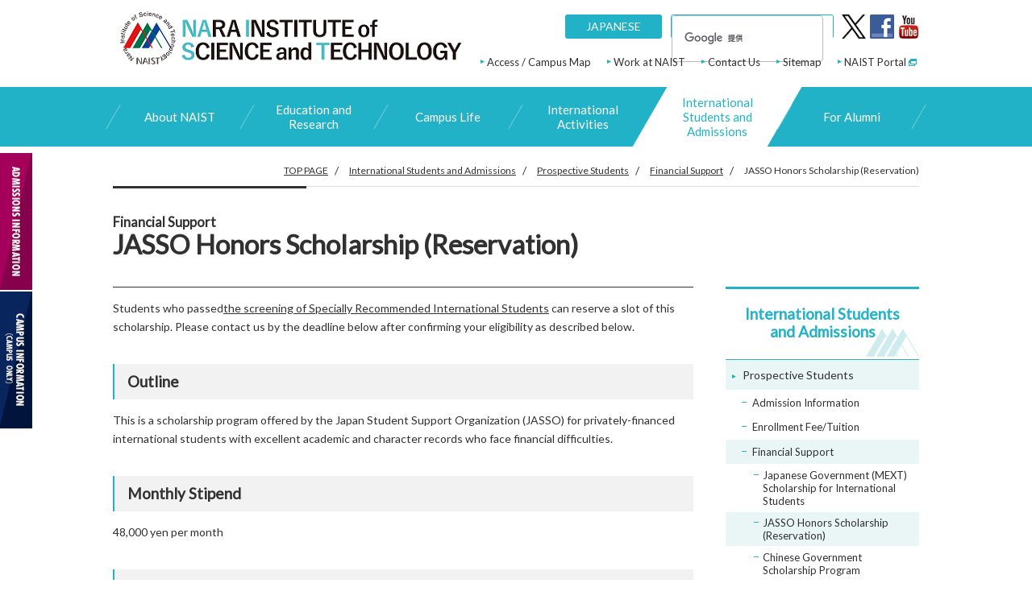

--- FILE ---
content_type: text/html; charset=UTF-8
request_url: https://www.naist.jp/en/international_students/prospective_students/financial_support/jasso_honors_scholarship.html
body_size: 26978
content:
<!DOCTYPE html>
<!--[if IE]><html class="ie" lang="en"><![endif]-->
<!--[if (gt IE 9)|!(IE)]><!--> <html lang="en"> <!--<![endif]-->
<head>
<meta charset="utf-8">
<meta name="viewport" id="viewport" content="width=device-width, initial-scale=1.0, maximum-scale=1.0, user-scalable=0">
<script src="/js/viewport.js"></script>
<meta name="format-detection" content="telephone=no">
<meta name="SKYPE_TOOLBAR" content="SKYPE_TOOLBAR_PARSER_COMPATIBLE">
<meta name="description" content="JASSO Honors Scholarship (Reservation) - Students who passedthe screening of Specially Recommended International Students can reserve a slot of this scholarship...." />
<meta name="keywords" content="" />
<title>JASSO Honors Scholarship (Reservation)｜NARA Institute of Science and Technology</title>
<link rel="stylesheet" href="/css/en_common.css">
<link rel="stylesheet" href="/css/style.css">
<!--[if IE]><script type="text/javascript" src="/js/fix_html5.js"></script><![endif]-->
<script type="text/javascript" src="/js/analytics_en.js"></script>
</head>
<body id="international_students">
<header role="banner">
<div class="headerInner">
<h1><a href="/en"><img src="/en/img/common/logo_en.png" alt="NARA INSTITUTE of SCIENCE and TECHNOLOGY" /></a></h1>
<nav id="assitArea">
<div id="snsArea">
<ul>
<li class="twitter"><a href="https://twitter.com/NAIST_MAIN_EN" target="_blank">twitter</a></li>
<li class="fb"><a href="https://www.facebook.com/naist.jp.en" target="_blank">Facebook</a></li>
<li class="youtube"><a href="https://www.youtube.com/user/NAISTChannel" target="_blank">YouTube</a></li>
</ul>
</div>
<p id="english"><a href="/">JAPANESE</a></p>
<div id="googlecustom" role="search">
<script>
(function() {
var cx = '008837257182862158591:zxf-xerd7vu';
var gcse = document.createElement('script');
gcse.type = 'text/javascript';
gcse.async = true;
gcse.src = (document.location.protocol == 'https:' ? 'https:' : 'http:') +
'//cse.google.com/cse.js?cx=' + cx;
var s = document.getElementsByTagName('script')[0];
s.parentNode.insertBefore(gcse, s);
})();
</script>
<gcse:search></gcse:search>
</div>
<ul id="assistNav">
<li><a href="/en/about_naist/other_information/accessmap/index.html">Access / Campus Map</a></li>
<li><a href="/en/about_naist/other_information/job_opportunities/index.html">Work at NAIST</a></li>
<li><a href="/en/about_naist/other_information/contact.html">Contact Us</a></li>
<li><a href="/en/sitemap/">Sitemap</a></li>
<li><a href="https://naistjp.sharepoint.com/SitePages/en/home.aspx">NAIST Portal</a></li>
</ul>
</nav>
<div id="menuBtn" class="menu">
<a href="javascript:void(0);" class="gMenu">
<span></span><span></span><span></span>MENU
</a>
</div>
</div>
<nav id="globalNav" role="navigation">
<ul>
<li><a href="/en/about_naist/">About NAIST </a></li>
<li><a href="/en/education_research/">Education and Research</a></li>
<li><a href="/en/campuslife/">Campus Life</a></li>
<li><a href="/en/international_activities/">International  Activities</a></li>
<li><a href="/en/international_students/">International Students and Admissions</a></li>
<!--2022/06/10 AboutNAIST以下へ移動 <li><a href="/en/about_nara/">About NARA</a></li> -->
<li><a href="/en/alumni/">For Alumni</a></li>
</ul>
</nav>
<nav id="spNavi">
<div class="assist">
<div class="inner">
<p><a href="/">JAPANESE</a></p>
<div id="spSearch">
<script>
(function() {
var cx = '008837257182862158591:mzfexruovms';
var gcse = document.createElement('script');
gcse.type = 'text/javascript';
gcse.async = true;
gcse.src = (document.location.protocol == 'https:' ? 'https:' : 'http:') +
'//cse.google.com/cse.js?cx=' + cx;
var s = document.getElementsByTagName('script')[0];
s.parentNode.insertBefore(gcse, s);
})();
</script>
<gcse:search></gcse:search>
</div>
</div>
</div>
<nav class="spGlobal">
<ul>
<li class="active"><a href="/en/about_naist/">About NAIST </a></li>
<li><a href="/en/education_research/">Education and Research</a></li>
<li><a href="/en/campuslife/">Campus Life</a></li>
<li><a href="/en/international_activities/">International  Activities</a></li>
<li><a href="/en/international_students/">International Students and Admissions</a></li>
<!--2022/06/10 AboutNAIST以下へ移動 <li><a href="/en/about_nara/">About NARA</a></li> -->
<li><a href="/en/alumni/">For Alumni</a></li>
</ul>
</nav>
<nav class="navBtns">
<ul>
<li><a href="/en/about_naist/other_information/accessmap/index.html">Access / Campus Map</a></li>
<li><a href="/en/about_naist/other_information/job_opportunities/index.html">Work at NAIST</a></li>
<li><a href="/en/about_naist/other_information/contact.html">Contact Us</a></li>
<li><a href="/en/sitemap/">Sitemap</a></li>
<li><a href="https://naistjp.sharepoint.com/SitePages/en/home.aspx">NAIST Portal</a></li>
</ul>
</nav>
<nav class="sns">
<ul>
<li><a href="https://twitter.com/NAIST_MAIN_EN" class="twitter" target="_blank">Twitter</a></li>
<li><a href="https://www.facebook.com/naist.jp.en" class="faceboook" target="_blank">Facebook</a></li>
<li><a href="https://www.youtube.com/user/NAISTChannel" class="youtube" target="_blank">YouTube</a></li>
</ul>
</nav>
</nav>
</header>
<div id="wrapper" class="">
<div class="contentsHeader">
<nav>
<ol class="topicpath">
<li><a href="/en/">TOP PAGE</a></li>
<li><a href="/en/international_students/">International Students and Admissions</a></li>
<li><a href="/en/international_students/prospective_students/">Prospective Students</a></li>
<li><a href="/en/international_students/prospective_students/financial_support/">Financial Support</a></li>
<li>JASSO Honors Scholarship (Reservation)</li>
</ol>
</nav>
</div>
<div id="wrapperInner">
<h1 class="en financial_support"><small>Financial Support</small>
JASSO Honors Scholarship (Reservation)</h1>
<main id="main" role="main">
<p>Students who passed<a href= "http://www.naist.jp/en/international_students/prospective_students/admission_information/guidelines_for_screening_of_international_students.html">the screening of Specially Recommended International Students</a> can reserve a slot of this scholarship. Please contact us by the deadline below after confirming your eligibility as described below.</p>
<h3>Outline</h3>
<p>This is a scholarship program offered by the Japan Student Support Organization (JASSO) for privately-financed international students with excellent academic and character records who face financial difficulties.</p>
<h3>Monthly Stipend</h3>
<p>48,000 yen per month</p>
<h3>Scholarship Term</h3>
<p>From April to March (1 year)&ensp;/&ensp;From October to March (6 months)</p>
<h3>Qualifications for Application</h3>
<ol><li>The candidate must have a GPA of 2.30 /300 or higher in the previous academic year and maintain the same GPA during the scholarship period. </li>
<li>The candidate must meet the required condition of Japanese or English languages under written the scholarship guidelines.<br>
e.g. Japanese: JLPT N2 or higher  English: CEFR B2 or higher</li>
<li>After the scholarship is granted, the candidate must agree to cooperate in the career path survey conducted by JASSO.</li>
<li>Allowance (excluding enrollment fee, tuition fee, etc.) received by the candidate must not exceed an average of 90,000 yen per month.</li>
<li>If the student has a financial supporter in Japan, his/her annual income must be less than 5 million yen.</li>
<li>The candidate must not be receiving a scholarship that cannot be combined with other scholarships.</li>
<li>The candidate must not be receiving support under JASSO's international students support program.</li></ol>
<h3>Deadline</h3>
<p>For students who will enroll in October: By the end of the previous April.<br>
For students who will enroll in April: By the end of the previous November.</p>
<h3>Contact</h3>
<p>International Student Affairs Section: ryugaku[at]ad.naist.jp</p>
</main>
<nav id="sub" role="navigation">
<h2><a href="/en/international_students/">International Students and Admissions</a></h2>
<ul class="local">
<li><a href="/en/international_students/prospective_students/">Prospective Students</a>
<ul>
<li><a href="/en/international_students/prospective_students/admission_information/">Admission Information</a>
<ul>
<li><a href="/en/international_students/prospective_students/admission_information/admission_policy.html">Admission Policy</a></li>
<li><a href="/en/international_students/prospective_students/admission_information/entrance_examination_schedule.html">Entrance Examination Schedule</a></li>
<li><a href="/en/international_students/prospective_students/admission_information/guidelines.html">Guidelines for Master's Course and Doctoral Course Applications</a></li>
<li><a href="/en/international_students/prospective_students/admission_information/guidelines_for_screening_of_international_students.html">Guidelines for Screening of Specially Recommended International Students</a></li>
<li><a href="/en/international_students/prospective_students/admission_information/past_entrance_examination_data.html">Past Entrance Examination Data: Numbers of Applicants, Examinees, and Subsequently Enrolled Students</a></li>
<li><a href="/en/international_students/prospective_students/admission_information/qa.html">F A Q</a></li>
<li><a href="/en/international_activities/double_degree_program.html">Double Degree Program</a></li>
<li><a href="/en/international_students/prospective_students/admission_information/research_student_applications.html">Guidelines for Research Student Applications</a></li>
<li><a href="/en/international_students/prospective_students/admission_information/special_research_student_applications.html">Guidelines for Special Research Student Applications</a></li>
<li><a href="/en/international_students/prospective_students/admission_information/undergraduate_internship_student_applications.html">Guidelines for Undergraduate Internship Student Applications</a></li>
</ul>
</li>
<li><a href="/en/international_students/prospective_students/enrollment_fee.html">Enrollment Fee/Tuition</a></li>
<li><a href="/en/international_students/prospective_students/financial_support/index.html">Financial Support</a>
<ul>
<li><a href="/en/international_students/prospective_students/financial_support/mext_index.html">Japanese Government (MEXT) Scholarship for International Students</a></li>
<li><a href="/en/international_students/prospective_students/financial_support/jasso_honors_scholarship.html">JASSO Honors Scholarship (Reservation)</a></li>
<li><a href="/en/international_students/prospective_students/financial_support/chinese_government_scholarship_program.html">Chinese Government Scholarship Program</a></li>
<li><a href="/en/international_students/prospective_students/financial_support/private_scholarship.html">Private Scholarship for International Students</a></li>
<li><a href="/en/international_students/prospective_students/financial_support/ta_ra_program.html">Teaching Assistant (TA) Program / Research Assistant (RA) Program</a></li>
</ul>
<li>
<li><a href="/en/international_students/prospective_students/housing/index.html">Housing</a>
<ul>
<li><a href="/en/campuslife/student_dormitories.html">Student Dormitories</a></li>
<li><a href="/en/international_students/prospective_students/housing/leased_housing.html">Leased Housing (Urban Renaissance Agency Housing) </a></li>
</ul>
</li>
<li><a href="/en/international_students/prospective_students/immigration_procedures.html">Immigration Procedures</a></li>
<li><a href="/en/international_students/inquiries.html">Inquiries</a></li>
<!-- <li><a href="/en/campuslife/meet_the_international_community.html">Meet the International Community</a></li> -->
<li><a href="https://www.naist.jp/dcd/en/">Career Support</a></li>
</ul>
</li>
<li><a href="/en/international_students/current_students/">Current Students</a>
<ul>
<li><a href="/en/international_students/current_students/required_procedures/">Required Procedures</a>
<ul>
<li><a href="/en/international_students/current_students/required_procedures/after_arriving_in_japan/">After Arriving in Japan</a></li>
<li><a href="/en/international_students/current_students/required_procedures/notice_of_absence_from_japan.html">Notice of Absence from Japan</a></li>
<li><a href="/en/international_students/current_students/required_procedures/leaving.html">Leaving Japan</a></li>
<li><a href="/en/international_students/current_students/required_procedures/changing_your_address_in_japan.html">Changing your address in Japan</a></li>
<li><a href="/en/international_students/current_students/required_procedures/other/">Other</a></li>
</ul>
</li>
<li><a href="/en/international_students/current_students/for_japanese_government.html">For Japanese Government (MEXT) Scholarship International Students</a></li>
<li><a href="/en/international_students/current_students/privatelyfinanced/">For Privately Financed International Students</a>
<ul>
<li><a href="/en/international_students/prospective_students/financial_support/private_scholarship.html">Private Scholarships for International Students</a></li>
<li><a href="/en/international_students/current_students/privatelyfinanced/naist_international_scholar_program.html">NAIST International Scholar Program</a></li>
</ul>
</li>
<li><a href="/en/international_students/current_students/procedures_for_immigration_services/">Procedures for Immigration Services</a>
<ul>
<li><a href="/en/international_students/current_students/procedures_for_immigration_services/extension_of_period_of_stay.html">Extension of Period of Stay</a></li>
<li><a href="/en/international_students/current_students/procedures_for_immigration_services/working_permit.html">Working Permit</a></li>
<li><a href="/en/international_students/current_students/procedures_for_immigration_services/reentry_permit.html">Re-Entry Permit</a></li>
<li><a href="/en/international_students/current_students/procedures_for_immigration_services/change_of_status_of_residence.html">Change of Status of Residence</a></li>
<li><a href="/en/international_students/current_students/procedures_for_immigration_services/certificate_of_eligibility_for_family_members.html">Certificate of Eligibility for Family Members</a></li>
<li><a href="/en/international_students/current_students/procedures_for_immigration_services/maps_to_immigration_office.html">Maps of Immigration Offices</a></li>
</ul>
</li>
<li><a href="/en/about_naist/facts_history/policies/">Educational Policies</a>
<ul>
<li><a href="/en/about_naist/facts_history/policies/diplomapolicy.html">Diploma Policy</a></li>
<li><a href="/en/about_naist/facts_history/policies/curriculumpolicy.html">Curriculum Policy</a></li>
<li><a href="/en/international_students/prospective_students/admission_information/admission_policy.html">Admission Policy</a></li>
</ul>
</li>
<li><a href="/en/international_students/current_students/academic_affairs/">Academic Affairs</a>
<ul>
<li><a href="https://ad-info.naist.jp/gakusei/gakumu_kankei/EduSys/main.html">Education Support Academic System (Intranet)</a></li>
<li><a href="/en/international_students/current_students/academic_affairs/laboratory_assignment.html">Laboratory assignment</a></li>
<li><a href="https://ad-info.naist.jp/gakusei/gakumu_kankei/curriculum/CurriculumMain.html">Curriculum (Intranet)</a></li>
<li><a href="https://ad-info.naist.jp/gakusei/gakumu_kankei/risyu/risyu_kankei.html">Class registration (Intranet)</a></li>
<li><a href="/en/international_students/current_students/academic_affairs/evaluation.html">Evaluation of academic performance</a></li>
<li><a href="https://edu-portal.naist.jp/uprx/up/pk/pky001/Pky00101.xhtml?guestlogin=Kmh006">Syllabus</a></li>
<li><a href="http://library.naist.jp/library/archive_top/index-e.html">Lecture archive</a></li>
<li><a href="/en/international_students/current_students/academic_affairs/student_handbook.html">Student Handbook</a></li>
<li><a href="/en/international_students/current_students/academic_affairs/degree_examination_criteria.html">Degree examination criteria,etc.</a></li>
<li><a href="/en/international_students/current_students/academic_affairs/student_service_counters.html">Student Service Counters</a></li>
<li><a href="/en/international_students/current_students/academic_affairs/certificates.html">Certificates</a></li>
<li><a href="/en/international_students/current_students/academic_affairs/long-term.html">Long-term Course Program</a></li>
<li><a href="/en/international_students/current_students/academic_affairs/integrated.html">Participation for Five-year Integrated Course</a></li>
<li><a href="https://www.naist.jp/dge/en/students/abroad/double_degree_program.html">Double Degree Program</a></li>
<li><a href="/en/international_students/current_students/academic_affairs/abroad.html">Procedures for study / travel abroad</a></li>
<li><a href="/en/international_students/current_students/academic_affairs/safety.html">Safety when travelling abroad</a></li>
</ul>
</li>
<li><a href="/en/publish/">Educational information bulletin</a></li>
<li><a href="/en/international_students/current_students/risk_management/">Safety confirmation system</a></li>
<li><a href="/en/international_students/current_students/student_life/">Student Life</a>
<ul>
<li><a href="/en/international_students/current_students/student_life/support_for_studies/">Support for Studies and Daily Life</a></li>
<li><a href="/en/international_students/current_students/student_life/events/">Events</a></li>
</ul>
</li>
<li><a href="/en/international_students/current_students/major_regulations.html">Major NAIST regulations concerning students</a></li>
<li><a href="/en/international_students/current_students/supporters_association.html">NAIST International Students Support Fund</a></li>
<li><a href="/en/international_students/current_students/links.html">Links</a></li>
<ul>
<li><a href="https://www.jasso.go.jp/en/index.html">JASSO</a></li>
<li><a href="https://www.isa.go.jp/en/index.html">Immigration Bureau</a></li>
<li><a href="https://www.mext.go.jp/en/">Ministry of Education, Culture, Sports, Science and Technology (MEXT)</a></li>
<li><a href="https://www.city.ikoma.lg.jp/">Ikoma City</a></li>
</ul>
<li><a href="/en/international_students/inquiries.html">Inquiries</a></li>
<li><a href="https://www.naist.jp/dge/en/data/web.html">International Student Handbook</a></li>
<li><a href="/en/international_students/current_students/iad.html">Message from the International Affairs Division</a></li>
<li><a href="https://www.naist.jp/dcd/en/">Career Support</a></li>
</ul>
</li>
</ul>
</nav>
</div><!--/#wrapperInner-->
</div><!--/#wrapper-->
<div class="contentsFooter">
<ul class="printList">
<li id="printMain"><a href="#">Text print</a></li>
<li id="printAll"><a href="#">Full screen print</a></li>
</ul>
<ol class="topicpath">
<li><a href="/en/">HOME</a></li>
<li><a href="/en/international_students/">International Students and Admissions</a></li>
<li><a href="/en/international_students/prospective_students/">Prospective Students</a></li>
<li><a href="/en/international_students/prospective_students/financial_support/">Financial Support</a></li>
<li>JASSO Honors Scholarship (Reservation)</li>
</ol>
</div>
<footer role="contentinfo">
<aside id="footerNav">
<div id="footerInner">
<nav>
<h2><a href="/en/about_naist/">About NAIST</a></h2>
<ul>
<li><a href="/en/about_naist/president/">President's Office</a></li>
<li><a href="/en/about_naist/facts_history/">Facts &amp; History</a></li>
<li><a href="/en/about_naist/offices/">Offices</a></li>
<li><a href="/en/about_naist/highlights/">NAIST Highlights</a></li>
<li><a href="/en/about_naist/other_information/index.html">Other Information</a>
<!--
<ul>
<li><a href="/en/about_naist/other_information/local_research_environment.html">Local Research Environment</a></li>
<li><a href="/en/about_naist/other_information/accessmap/index.html">Access Map</a></li>
<li><a href="/en/about_naist/other_information/job_opportunities/index.html">Job Opportunities</a></li>
<li><a href="/en/about_naist/other_information/contact.html">Contact NAIST</a></li>
<li><a href="/en/about_naist/other_information/naist_mascot_character.html">NAIST Mascot Character</a></li>
</ul>
-->
</li>
<li><a href="/en/about_naist/about_nara/">About NARA</a>
</ul>
<h2><a href="/en/education_research/">Education and Research</a></h2>
<ul>
<li><a href="/en/education_research/science_technology/">Graduate School of Science and Technology</a>
<!--
<ul>
<li><a href="/en/education_research/science_technology/message_dean.html">Message from the Dean</a></li>
<li><a href="/en/education_research/science_technology/education_programs/">Education Programs</a></li>
<li><a href="/en/education_research/science_technology/list.html">List of Laboratories (Full)</a></li>
</ul>
-->
</li>
<!--
<li><a href="/en/education_research/research_genetic_information.html">Research and Education Center for Genetic Information</a></li>
<li><a href="/en/education_research/research_materials_science.html">Research and Education Center for Materials Science</a></li>
<li><a href="/en/education_research/accelerated_degree_program.html">Accelerated Degree Programs</a></li>
<li><a href="/en/education_research/toplevel_education.html">World-recognized Top-level Education and Research</a></li>
-->
<li><a href="/en/education_research/">Campus Education and Research Facilities</a>
<li><a href="/en/education_research/">Related Links</a>
</ul>
</nav>
<nav>
<h2><a href="/en/campuslife/">Campus Life</a></h2>
<ul>
<li><a href="/en/campuslife/">General Information</a></li>
<li><a href="/en/campuslife/">Campus Facilities</a></li>
<li><a href="/en/campuslife/community_activities/index.html">Community Activities</a></li>
<!--
<li><a href="/en/campuslife/meet_the_international_community.html">Meet the International Community</a></li>
<li><a href="/en/campuslife/community_activities/">Community Activities</a></li>
<li><a href="/en/campuslife/academic_calendar/">Academic Calendar</a></li>
<li><a href="/en/campuslife/personal_accident_insurance.html">Personal Accident Insurance</a></li>
-->
<!-- <li><a href="/en/campuslife/ta_ra_program.html">Teaching Assistant (TA) Program / Research Assistant (RA) Program</a></li> international_studentsへ移動-->
<!--
<li><a href="/en/campuslife/recreational_facilities.html">Health, Leisure and Recreational Facilities</a></li>
<li><a href="/en/campuslife/student_dormitories.html">Student Dormitories / Leased Housing (Urban Renaissance Agency Housing)</a></li>
-->
<!-- <li><a href="/en/campuslife/leased_housing.html">Leased Housing (Urban Renaissance Agency Housing)</a></li>  international_studentsへ移動-->
<!--
<li><a href="/en/campuslife/extracurricular_activities.html">Extracurricular Activities</a></li>
-->
</ul>
<h2><a href="/en/international_activities/">International Activities</a></h2>
<ul>
<!--
<li><a href="/en/international_activities/activities_in_japan.html">Activities in Japan</a></li>
-->
<li><a href="/en/international_activities/">International Activities</a></li>
<li><a href="/en/international_activities/">Other Information</a></li>
<li><a href="/en/international_activities/content.html">Oversea Offices</a></li>
</ul>
</nav>
<nav>
<h2><a href="/en/international_students/">International Students and Admissions</a></h2>
<ul>
<li><a href="/en/international_students/prospective_students/">Prospective Students</a>
<!--
<ul>
<li><a href="/en/international_students/prospective_students/admission_information/">Admission Information</a></li>
<li><a href="/en/international_students/prospective_students/enrollment_fee.html">Enrollment Fee/Tuition</a></li>
<li><a href="/en/international_students/prospective_students/financial_support/index.html">Financial Support</a></li>
<li><a href="/en/international_students/prospective_students/housing/index.html">Housing</a></li>
<li><a href="/en/international_students/prospective_students/immigration_procedures.html">Immigration Procedures</a></li>
<li><a href="/en/international_students/inquiries.html">Inquiries</a></li>
<li><a href="/en/campuslife/meet_the_international_community.html">Meet the International Community</a></li>
</ul>
-->
</li>
<li><a href="/en/international_students/current_students/">Current Students</a>
<!--
<ul>
<li><a href="/en/international_students/current_students/required_procedures/">Required Procedures</a></li>
<li><a href="/en/international_students/current_students/for_japanese_government.html">For Japanese Government(MEXT) Scholarship International Students</a></li>
<li><a href="/en/international_students/current_students/privatelyfinanced/">For Privately Financed International Students</a></li>
<li><a href="/en/international_students/current_students/procedures_for_immigration_services/">Procedures for Immigration Services</a></li>
<li><a href="/en/about_naist/facts_history/policies/">Educational Policies</a></li>
<li><a href="/en/international_students/current_students/academic_affairs/">Academic Affairs</a></li>
<li><a href="/en/publish/">Education information bulletin</a></li>
<li><a href="/en/international_students/current_students/risk_management/">Safety confirmation system</a></li>
<li><a href="/en/international_students/current_students/student_life/">Student Life</a></li>
<li><a href="/en/international_students/current_students/major_regulations.html">Major NAIST regulations concerning students</a></li>
<li><a href="/en/international_students/current_students/supporters_association.html">NAIST International Students Support Fund</a></li>
-->
<!--<li><a href="/en/international_students/current_students/enrollment_fee.html">Enrollment Fee/Tuition</a></li>-->
<!--
<li><a href="/en/international_students/current_students/links.html">Links</a></li>
<li><a href="/en/international_students/inquiries.html">Inquiries</a></li>
<li><a href="/en/international_students/current_students/iad.html">Message from the International Affairs Division</a></li>
</ul>
-->
</li>
</ul>
<h2><a href="/en/alumni/">For Alumni</a></h2>
</nav>
</div>
</aside>
<div id="footerBottom">
<p class="footerLogo">Nara Institute of Science and Technology</p>
<!-- <img src="/en/img/common/img_footerlogo.png" alt="NARA INSTITUTE of  SCIENCE and TECHNOLOGY"> -->
<p id="address">8916-5 Takayama-cho, Ikoma, Nara 630-0192, JAPAN<br>
TEL +81-(743)-72-5111　kokusai[@]ad.naist.jp<br>
Please contact the International Affairs Division for any inquiries regarding this page.</p>
<p id="copyright">&copy; 2018 NAIST, All Rights Reserved.</p>
</div>
</footer>
<div id="slideLink">
<a class="exam" href="/en/international_students/prospective_students/admission_information/"><img src="/en/img/common/btn/btn_exam.png" alt="Admissions INFORMation" /></a>
<a class="member" href="https://naistjp.sharepoint.com/SitePages/en/home.aspx"><img src="/en/img/common/btn/btn_member.png" alt="Campus INFORMation（campus  only）" /></a>
</div>
<div id="pagetop">
<p><a href="#wrapper"><img src="/img/common/pagetop.png" alt="pagetop" /></a></p>
</div>
<script src="//code.jquery.com/jquery-1.10.1.min.js"></script>
<script src="/js/common.js"></script>
</body>
</html>


--- FILE ---
content_type: text/css
request_url: https://www.naist.jp/css/en_common.css
body_size: 26821
content:
@charset "UTF-8";
/* ----------------------------

	FileName : common.css

---------------------------- */
/* extend_set */
@import url(//fonts.googleapis.com/css?family=Oswald:400,700,300);
@import url(//fonts.googleapis.com/css?family=Lato);
.clearfix {
  display: inline-block;
}

.clearfix {
  display: block;
}

.clearfix:after {
  content: "";
  display: block;
  clear: both;
  height: 0;
}

.textOver {
  display: block;
  text-indent: 200%;
  white-space: nowrap;
  overflow: hidden;
}

/* mixin_SET */
/* reset style (html5 set)
-------------------------------------------------------------------- */
article, section, header, footer, nav, menu, aside, figure, figcaption, main {
  display: block;
  padding: 0;
  margin: 0;
}

body, div, dl, dt, dd, ul, ol, li, h1, h2, h3, h4, h5, h6, pre, form, fieldset, input, textarea, p, blockquote, th, td {
  margin: 0;
  padding: 0;
}

table {
  border-collapse: collapse;
  border-spacing: 0;
}

fieldset, img {
  border: 0;
}

img {
  vertical-align: top;
}

address, caption, cite, code, dfn, em, strong, th, var, u {
  font-style: normal;
  font-weight: normal;
  text-decoration: none;
}

a {
  outline: 0;
  vertical-align: baseline;
}

a > * {
  cursor: pointer;
}

ol, ul {
  list-style: none;
}

caption, th {
  text-align: left;
}

h1, h2, h3, h4, h5, h6 {
  font-size: 100%;
  font-weight: normal;
}

q:before, q:after {
  content: '';
}

abbr, acronym {
  border: 0;
}

/* html
-------------------------------------------------------------------- */
html {
  width: 100%;
  font-size: 100%;
  -webkit-text-size-adjust: 100%;
  -ms-text-size-adjust: 100%;
}

/* body
-------------------------------------------------------------------- */
body {
  background: #fff;
  width: 100%;
  font: 14px/1.231 "lato",Roboto,"Helvetica Neue",Helvetica,Arial,Verdana,"ヒラギノ角ゴ Pro W3","Hiragino Kaku Gothic Pro","游ゴシック体","Yu Gothic","YuGothic","Meiryo UI","メイリオ",Meiryo,"ＭＳ Ｐゴシック","MS PGothic",sans-serif;
  *font-size: small;
  *font: x-small;
  line-height: 1.65;
  margin: 0;
  padding: 0;
  position: relative;
  color: #313131;
}

img {
  width: auto;
  max-width: 100%;
}

a {
  color: #313131;
  text-decoration: underline;
}

a:hover {
  text-decoration: none;
}

a.isw {
  color: #b31d4c;
}

a.bsw {
  color: #248074;
}

a.msw {
  color: #265b94;
}

ul, ol {
  list-style-type: none;
}

input,
textarea,
button {
  font-family: "lato",Roboto,"Helvetica Neue",Helvetica,Arial,Verdana,"ヒラギノ角ゴ Pro W3","Hiragino Kaku Gothic Pro","游ゴシック体","Yu Gothic","YuGothic","Meiryo UI","メイリオ",Meiryo,"ＭＳ Ｐゴシック","MS PGothic",sans-serif;
}

iframe {
  border: none;
}

/* ヘッダー領域スタイル
-------------------------------------------------------------------- */
header {
  margin: 0 auto;
  padding: 0;
}

.index header {
  margin: 0 auto 0px;
}

header .headerInner {
  position: relative;
  margin: 15px auto 17px;
  padding: 0;
  width: 1000px;
  height: 76px;
}

header .headerInner h1 {
  position: absolute;
  left: 3px;
  top: -3px;
}

header .headerInner #assitArea {
  width: 550px;
  height: 70px;
  margin: 3px auto;
  float: right;
  position: relative;
}

header .headerInner #assitArea #snsArea {
  position: absolute;
  right: 0;
  top: 0;
}

header .headerInner #assitArea #snsArea ul:before, header .headerInner #assitArea #snsArea ul:after {
  display: table;
  content: '';
}

header .headerInner #assitArea #snsArea ul:after {
  clear: both;
}

header .headerInner #assitArea #snsArea ul li {
  float: left;
  height: 30px;
  margin-right: 5px;
}

header .headerInner #assitArea #snsArea ul li a {
  display: inline-block;
  vertical-align: middle;
  display: block;
  text-indent: 120%;
  white-space: nowrap;
  overflow: hidden;
}

header .headerInner #assitArea #snsArea ul li.twitter a {
  display: inline-block;
  width: 30px;
  height: 30px;
  background: url('../img/common/icon/icon_twitter.png') no-repeat;
  background-size: 30px 30px;
}

header .headerInner #assitArea #snsArea ul li.fb a {
  display: inline-block;
  width: 30px;
  height: 30px;
  background: url('../img/common/icon/icon_fb.png') no-repeat;
  background-size: 30px 30px;
}

header .headerInner #assitArea #snsArea ul li.youtube {
  margin-right: 0;
}

header .headerInner #assitArea #snsArea ul li.youtube a {
  display: inline-block;
  width: 26px;
  height: 30px;
  background: url('../img/common/icon/icon_youtube.png') no-repeat;
  background-size: 26px 30px;
}

header .headerInner #assitArea #english {
  position: absolute;
  right: 319px;
  top: 0;
}

header .headerInner #assitArea #english a {
  display: block;
  width: 120px;
  height: 30px;
  padding: 3px 0;
  color: #fff;
  background: #21b2c7;
  text-align: center;
  text-decoration: none;
  box-sizing: border-box;
  border-radius: 3px;
}

header .headerInner #assitArea #googlecustom {
  position: absolute;
  right: 106px;
  top: 0;
  width: 200px;
  height: 28px;
  border: 1px solid #21b2c7;
  border-radius: 3px;
}

header .headerInner #assitArea #googlecustom div.gsc-control-cse {
  padding: 0;
  border: none;
  border-radius: 3px;
}

header .headerInner #assitArea #googlecustom div.gsc-control-cse form.gsc-search-box {
  padding: 0;
  margin: 0;
}

header .headerInner #assitArea #googlecustom div.gsc-control-cse form.gsc-search-box table.gsc-search-box {
  margin: 0;
}

header .headerInner #assitArea #googlecustom div.gsc-control-cse form.gsc-search-box table.gsc-search-box input.gsc-input {
  padding: 4px 6px;
  border: none;
  border-radius: 3px;
  background-position: 6px center !important;
}

header .headerInner #assitArea #googlecustom div.gsc-control-cse form.gsc-search-box table.gsc-search-box input.gsc-search-button {
  min-width: 30px;
  width: 30px;
  height: 28px;
  padding: 0;
  color: #21b2c7;
  background: #21b2c7 url("/img/common/icon/icon_search.png") center center no-repeat;
  border: none;
  cursor: pointer;
  text-indent: 100%;
  overflow: hidden;
  border-radius: 0;
}

header .headerInner #assitArea #googlecustom div.gsc-control-cse form.gsc-search-box table.gsc-search-box input.gsc-search-button:hover {
  opacity: 0.6;
}

header .headerInner #assitArea #googlecustom div.gsc-control-cse form.gsc-search-box table.gsc-search-box .gsc-clear-button {
  display: none;
}

header .headerInner #assitArea #assistNav {
  position: absolute;
  bottom: 0;
  right: 0;
}

header .headerInner #assitArea #assistNav:before, header .headerInner #assitArea #assistNav:after {
  display: table;
  content: '';
}

header .headerInner #assitArea #assistNav:after {
  clear: both;
}

header .headerInner #assitArea #assistNav li {
  float: left;
}

header .headerInner #assitArea #assistNav li a {
  color: #313131;
  text-decoration: none;
  margin-left: 20px;
  padding: 0 0 0 8px;
  position: relative;
  font-size: 92.85714%;
}

header .headerInner #assitArea #assistNav li a:hover {
  text-decoration: underline;
}

header .headerInner #assitArea #assistNav li a:after {
  content: "";
  display: inline-block;
  width: 5px;
  height: 5px;
  background: url('../img/common/arrow/arrow.png') no-repeat;
  background-size: 5px 5px;
  text-indent: 100%;
  white-space: nowrap;
  overflow: hidden;
  position: absolute;
  left: 0;
  top: 5px;
}

header .headerInner #assitArea #assistNav li:first-child a {
  margin-left: 0;
}

header .headerInner #menuBtn {
  position: absolute;
  right: 0;
  top: 0;
  cursor: pointer;
  z-index: 100;
  transition: all 0.2s;
}

header #targetNav {
  background: #313131;
}

header #targetNav ul {
  display: table;
  margin: 0 auto;
  width: 1000px;
}

header #targetNav ul li {
  display: table-cell;
  vertical-align: middle;
  min-width: 160px;
}

header #targetNav ul li a {
  font-size: 92.85714%;
  margin-left: 11px;
  padding: 14px 0 13px 11px;
  line-height: 1.2;
  color: #fff;
  text-decoration: none;
  display: block;
  position: relative;
}

header #targetNav ul li a:after {
  content: "";
  position: absolute;
  left: 0;
  top: 18px;
}

header #targetNav ul li a:hover {
  text-decoration: underline;
}

header #globalNav {
  background: #21b2c7;
  width: 100%;
}

header #globalNav ul {
  width: 1000px;
  height: 50px;
  margin: 0 auto;
  display: table;
  table-layout: fixed;
}

header #globalNav ul li {
  display: table-cell;
  text-align: center;
  box-sizing: border-box;
  vertical-align: middle;
  z-index: 2;
  -moz-transform: skewX(-30deg);
  -webkit-transform: skewX(-30deg);
  -o-transform: skewX(-30deg);
  -ms-transform: skewX(-30deg);
}

header #globalNav ul li a {
  font-size: 107.14286%;
  text-decoration: none;
  line-height: 1.2;
  color: #fff;
  display: block;
  margin: 0 15px;
  padding: 10px 0;
  position: relative;
  -moz-transform: skewX(30deg);
  -webkit-transform: skewX(30deg);
  -o-transform: skewX(30deg);
  -ms-transform: skewX(30deg);
}

header #globalNav ul li a:before {
  content: "";
  display: inline-block;
  width: 1px;
  height: 30px;
  background: rgba(255, 255, 255, 0.4);
  position: absolute;
  left: -15px;
  top: 0;
  bottom: 0;
  margin: auto;
  -moz-transform: skewX(-30deg);
  -webkit-transform: skewX(-30deg);
  -o-transform: skewX(-30deg);
  -ms-transform: skewX(-30deg);
}

header #globalNav ul li:last-child a:after {
  content: "";
  display: inline-block;
  width: 1px;
  height: 30px;
  background: rgba(255, 255, 255, 0.4);
  position: absolute;
  right: -15px;
  top: 0;
  bottom: 0;
  margin: auto;
  -moz-transform: skewX(-30deg);
  -webkit-transform: skewX(-30deg);
  -o-transform: skewX(-30deg);
  -ms-transform: skewX(-30deg);
}

header #globalNav ul li:hover, header #globalNav ul li.active {
  z-index: 1;
  background: #fff;
}

header #globalNav ul li:hover a, header #globalNav ul li.active a {
  color: #21b2c7;
  z-index: 1;
}

header #globalNav ul li:hover a:before, header #globalNav ul li:hover a:after, header #globalNav ul li.active a:before, header #globalNav ul li.active a:after {
  display: none;
}

header #spNavi {
  background-color: #21b2c7;
  position: fixed;
  padding-top: 3px;
  padding-bottom: 15px;
  font-size: 92.85714%;
  display: none;
  top: 65px;
  left: 0;
  right: 0;
  bottom: 0;
  overflow-y: auto;
  width: 100%;
}

header #spNavi .assist {
  background: #fff;
  padding-top: 15px;
  padding-bottom: 15px;
}

header #spNavi .assist .inner {
  display: -webkit-flex;
  display: -ms-flexbox;
  display: flex;
  -webkit-justify-content: space-between;
  -ms-flex-pack: justify;
  justify-content: space-between;
  width: 92%;
  margin: 0 auto;
}

header #spNavi .assist .inner p {
  width: 25%;
  margin: 0;
}

header #spNavi .assist .inner p a {
  display: block;
  box-sizing: border-box;
  border-radius: 6px;
  background-color: #4893a6;
  border: 1px solid #9ad6df;
  color: #fff;
  text-align: center;
  text-decoration: none;
  padding: .5em 1em;
}

header #spNavi .assist .inner #spSearch {
  border: 1px solid #4893a6;
  width: 70%;
  box-sizing: border-box;
}

header #spNavi .assist .inner #spSearch .cse .gsc-control-cse, header #spNavi .assist .inner #spSearch .gsc-control-cse {
  padding: 0;
}

header #spNavi .assist .inner #spSearch .cse .gsc-control-cse, header #spNavi .assist .inner #spSearch .gsc-control-cse {
  border: none;
}

header #spNavi .assist .inner #spSearch form.gsc-search-box {
  padding: 0;
  margin: 0;
}

header #spNavi .assist .inner #spSearch form.gsc-search-box table.gsc-search-box {
  margin: 0;
}

header #spNavi .assist .inner #spSearch form.gsc-search-box table.gsc-search-box input.gsc-input {
  padding: 4px 6px;
  border: none;
  border-radius: 3px;
  background-position: 6px center !important;
}

header #spNavi .assist .inner #spSearch form.gsc-search-box table.gsc-search-box input.gsc-search-button {
  min-width: 35px;
  width: 35px;
  height: 35px;
  padding: 0;
  color: #21b2c7;
  background: #4893a6 url("/img/common/icon/icon_search.png") center center no-repeat;
  border: none;
  cursor: pointer;
  text-indent: 100%;
  overflow: hidden;
  border-radius: 0;
}

header #spNavi .assist .inner #spSearch form.gsc-search-box table.gsc-search-box input.gsc-search-button:hover {
  opacity: 0.6;
}

header #spNavi .assist .inner #spSearch form.gsc-search-box table.gsc-search-box .gsc-clear-button {
  display: none;
}

header #spNavi .spTarget {
  background: #313131;
}

header #spNavi .spTarget ul {
  display: -webkit-flex;
  display: -ms-flexbox;
  display: flex;
  -webkit-flex-wrap: wrap;
  -ms-flex-wrap: wrap;
  flex-wrap: wrap;
}

header #spNavi .spTarget ul li {
  box-sizing: border-box;
  -webkit-flex-basis: 50%;
  -ms-flex-preferred-size: 50%;
  flex-basis: 50%;
  border-bottom: 1px solid #b3b3b3;
  border-right: 1px solid #b3b3b3;
}

header #spNavi .spTarget ul li:nth-child(2n) {
  border-right: none;
}

header #spNavi .spTarget ul li:last-child {
  border-bottom: none;
}

header #spNavi .spTarget ul li a {
  color: #fff;
  text-decoration: none;
  display: block;
  box-sizing: border-box;
  padding: 15px;
  position: relative;
}

header #spNavi .spTarget ul li a:after {
  content: "";
  display: block;
  width: 0;
  height: 0;
  border-style: solid;
  border-width: 5px 0 5px 10px;
  border-color: transparent transparent transparent #21b1c7;
  position: absolute;
  top: 50%;
  margin-top: -5px;
  right: 15px;
}

header #spNavi .spTarget ul.esp {
  border-bottom: 1px solid #b3b3b3;
  border-top: 1px solid #b3b3b3;
  background-color: #4c4c4c;
}

header #spNavi .spTarget ul.esp li {
  border-right: 1px solid #b3b3b3;
}

header #spNavi .spTarget ul.esp li:last-child {
  border-bottom: 1px solid #b3b3b3;
}

header #spNavi .spTarget ul.esp li a {
  display: block;
}

header #spNavi .spGlobal ul {
  display: -webkit-flex;
  display: -ms-flexbox;
  display: flex;
  -webkit-flex-wrap: wrap;
  -ms-flex-wrap: wrap;
  flex-wrap: wrap;
}

header #spNavi .spGlobal ul li {
  -webkit-flex-basis: 50%;
  -ms-flex-preferred-size: 50%;
  flex-basis: 50%;
  border-bottom: 1px solid #9ad6df;
  border-right: 1px solid #9ad6df;
  box-sizing: border-box;
}

header #spNavi .spGlobal ul li a {
  color: #fff;
  text-decoration: none;
  display: block;
  box-sizing: border-box;
  padding: 15px;
  position: relative;
}

header #spNavi .spGlobal ul li a:after {
  content: "";
  display: block;
  width: 0;
  height: 0;
  border-style: solid;
  border-width: 5px 0 5px 10px;
  border-color: transparent transparent transparent #fff;
  position: absolute;
  top: 50%;
  margin-top: -5px;
  right: 15px;
}

header #spNavi .navBtns {
  padding-top: 10px;
  padding-bottom: 10px;
}

header #spNavi .navBtns ul {
  display: -webkit-flex;
  display: -ms-flexbox;
  display: flex;
  -webkit-flex-wrap: wrap;
  -ms-flex-wrap: wrap;
  flex-wrap: wrap;
  -webkit-justify-content: space-between;
  -ms-flex-pack: justify;
  justify-content: space-between;
  width: 92%;
  margin: 0 auto;
}

header #spNavi .navBtns ul li {
  -webkit-flex-basis: 48%;
  -ms-flex-preferred-size: 48%;
  flex-basis: 48%;
}

header #spNavi .navBtns ul li a {
  display: block;
  box-sizing: border-box;
  border-radius: 6px;
  background-color: #4893a6;
  border: 1px solid #9ad6df;
  color: #fff;
  text-align: center;
  text-decoration: none;
  padding-top: .5em;
  padding-bottom: .5em;
  margin-bottom: 8px;
}

header #spNavi .sns ul {
  display: -webkit-flex;
  display: -ms-flexbox;
  display: flex;
  -webkit-justify-content: space-between;
  -ms-flex-pack: justify;
  justify-content: space-between;
  width: 92%;
  margin: 0 auto;
  border-left: 1px solid #9ad6df;
  border-right: 1px solid #9ad6df;
}

header #spNavi .sns ul li {
  border-right: 1px solid #9ad6df;
  width: 33%;
}

header #spNavi .sns ul li a {
  display: block;
  position: relative;
  width: 100%;
  height: 100%;
  text-indent: 100%;
  overflow: hidden;
  white-space: nowrap;
  padding-top: 5px;
  padding-bottom: 5px;
}

header #spNavi .sns ul li a.twitter:after {
  width: 24px;
  height: 20px;
  background: url('../img/common/Twitter_logo.png') no-repeat;
  background-size: 24px 20px;
  content: "";
  display: block;
  position: absolute;
  top: 5px;
  left: 50%;
  margin-left: -12px;
}

header #spNavi .sns ul li a.faceboook:after {
  width: 22.5px;
  height: 22.5px;
  background: url('../img/common/facebook_logo.png') no-repeat;
  background-size: 22.5px 22.5px;
  content: "";
  display: block;
  position: absolute;
  top: 5px;
  left: 50%;
  margin-left: -11px;
}

header #spNavi .sns ul li a.youtube:after {
  width: 27px;
  height: 21px;
  background: url('../img/common/youtube_logo.png') no-repeat;
  background-size: 27px 21px;
  content: "";
  display: block;
  position: absolute;
  top: 5px;
  left: 50%;
  margin-left: -13px;
}

/* パンくずリストスタイル
-------------------------------------------------------------------- */
.contentsHeader,
.contentsFooter {
  position: relative;
  width: 1000px;
}

.contentsHeader:before, .contentsHeader:after,
.contentsFooter:before,
.contentsFooter:after {
  display: table;
  content: '';
}

.contentsHeader:after,
.contentsFooter:after {
  clear: both;
}

.contentsHeader ol.topicpath,
.contentsFooter ol.topicpath {
  float: right;
}

.contentsHeader ol.topicpath li,
.contentsFooter ol.topicpath li {
  float: left;
  position: relative;
  padding: 0 13px 0 0;
  font-size: 85.71429%;
}

.contentsHeader ol.topicpath li:last-child,
.contentsFooter ol.topicpath li:last-child {
  padding: 0;
}

.contentsHeader ol.topicpath li:last-child:after,
.contentsFooter ol.topicpath li:last-child:after {
  display: none;
}

.contentsHeader ol.topicpath li:after,
.contentsFooter ol.topicpath li:after {
  content: "/";
  display: inline-block;
  position: absolute;
  right: 13px;
  top: -1px;
  font-size: 114.28571%;
}

.contentsHeader ol.topicpath li a,
.contentsFooter ol.topicpath li a {
  margin-right: 13px;
  padding: 0;
  line-height: 1.3;
  color: #313131;
}

.contentsHeader {
  border-bottom: 1px solid #ddd;
  position: relative;
}

.contentsHeader:before {
  content: "";
  display: inline-block;
  width: 240px;
  height: 3px;
  background: #313131;
  position: absolute;
  left: 0;
  bottom: -3px;
}

.contentsHeader ol {
  margin: 20px auto 10px;
}

.contentsFooter {
  margin: 60px auto 80px;
  border-top: 3px solid #ddd;
}

.contentsFooter:before, .contentsFooter:after {
  display: table;
  content: '';
}

.contentsFooter:after {
  clear: both;
}

.contentsFooter ul.printList {
  margin: 10px auto 0;
  float: left;
}

.contentsFooter ul.printList li {
  float: left;
  margin: 0 20px 0 0;
  font-size: 85.71429%;
}

.contentsFooter ul.printList li a {
  color: #313131;
}

.contentsFooter ul.printList li a:before {
  content: "";
  display: inline-block;
  margin: 0 3px 0 0;
  vertical-align: sub;
  display: inline-block;
  width: 16px;
  height: 15px;
  background: url('../img/common/icon/icon_print.png') no-repeat;
  background-size: 16px 15px;
}

.contentsFooter ol.topicpath {
  margin: 10px auto 0;
}

.contentsFooter ol.topicpath:before, .contentsFooter ol.topicpath:after {
  display: table;
  content: '';
}

.contentsFooter ol.topicpath:after {
  clear: both;
}

/* フッター領域スタイル
-------------------------------------------------------------------- */
footer {
  background: url("/img/common/bg_footerTop.gif") center top repeat-x #202020;
  margin: 0px auto;
  padding: 3px 0 0 0 !important;
  width: 100%;
}

footer #footerBanner {
  padding: 20px 0 15px;
}

footer #footerBanner ul {
  display: block;
  width: 1000px;
  margin: 0 auto;
  text-align: center;
}

footer #footerBanner ul li {
  display: inline-block;
  margin: 0 20px 0 0;
}

footer #footerAssist {
  margin: 0 auto;
  width: 1000px;
  text-align: center;
}

footer #footerAssist ul {
  display: inline-block;
  margin: 15px auto 5px;
}

footer #footerAssist ul:before, footer #footerAssist ul:after {
  display: table;
  content: '';
}

footer #footerAssist ul:after {
  clear: both;
}

footer #footerAssist ul li {
  float: left;
  padding: 0 15px 0 0;
  position: relative;
  font-size: 85.71429%;
}

footer #footerAssist ul li:last-child:after {
  display: none;
}

footer #footerAssist ul li:after {
  content: "/";
  display: inline-block;
  color: #fff;
  position: absolute;
  right: 13px;
  top: -1px;
  font-size: 114.28571%;
}

footer #footerAssist ul li a {
  margin: 0 16px 0 0;
  color: #fff;
  text-decoration: none;
}

footer #footerAssist ul li a:hover {
  text-decoration: underline;
}

footer aside#footerNav {
  background: url("/img/common/bg_footerNav.gif") left top repeat;
}

footer aside#footerNav #footerInner {
  width: 1000px;
  margin: auto;
  padding: 25px 0 20px;
  display: table;
  position: relative;
  background: url("/img/common/txt_footerNav.png") right bottom no-repeat;
}

footer aside#footerNav #footerInner nav {
  display: table-cell;
  table-layout: fixed;
  padding-right: 27px;
}

footer aside#footerNav #footerInner nav:last-child {
  padding-right: 0;
}

footer aside#footerNav #footerInner nav h2 {
  color: #fff;
  margin: 10px 0 8px;
  padding: 0 0 4px;
  border-bottom: 1px solid #535353;
}

footer aside#footerNav #footerInner nav h2:first-child {
  margin-top: 0;
}

footer aside#footerNav #footerInner nav h2 a {
  text-decoration: none;
  color: #fff;
  font-size: 100%;
}

footer aside#footerNav #footerInner nav h2 a:hover {
  text-decoration: underline;
}

footer aside#footerNav #footerInner nav ul {
  margin: 0 0 20px;
}

footer aside#footerNav #footerInner nav ul li {
  margin: 0 0 5px;
  line-height: 1.1;
}

footer aside#footerNav #footerInner nav ul li a {
  color: #fff;
  text-decoration: none;
  font-size: 85.71429%;
}

footer aside#footerNav #footerInner nav ul li a:hover {
  text-decoration: underline;
}

footer aside#footerNav #footerInner nav ul li ul {
  margin: 5px 0 15px;
}

footer aside#footerNav #footerInner nav ul li ul li {
  position: relative;
  padding: 0 0 0 14px;
}

footer aside#footerNav #footerInner nav ul li ul li:before {
  content: "";
  display: inline-block;
  width: 5px;
  height: 1px;
  background: #fff;
  position: absolute;
  left: 2px;
  top: 8px;
}

footer #footerBottom {
  padding: 20px 0 5px;
  text-align: center;
}

footer #footerBottom p {
  margin: 10px 0 15px;
  color: #a2a2a2;
  font-size: 85.71429%;
}

footer #footerBottom p a {
  color: #a2a2a2;
}

footer #footerBottom p#copyright {
  margin: 30px auto;
  font-family: 'Oswald','Hiragino Kaku Gothic ProN','ヒラギノ角ゴ ProN W3',‘游ゴシック体’,‘Yu Gothic’,‘YuGothic’,Meiryo,メイリオ,sans-serif;
  font-size: 92.85714%;
}

#slideLink {
  display: none;
  position: fixed;
  left: 0;
  top: 190px;
  z-index: 99;
}

#slideLink a {
  position: absolute;
  left: 0;
  top: 0;
  width: 40px;
  height: 170px;
}

#slideLink a.member {
  top: 172px;
}

#pagetop {
  position: fixed;
  left: 0;
  bottom: 20px;
  width: 100%;
  z-index: 2;
}

#pagetop p {
  position: relative;
  width: 100%;
  max-width: 1200px;
  margin: 0 auto;
}

#pagetop p a {
  position: absolute;
  right: 20px;
  bottom: 0;
}

@media only screen and (max-width: 768px){
  header{
    position: fixed;
    top: 0;
    left: 0;
    right: 0;
    z-index: 1000;
    background: #fff;
  }
  header .headerInner{
    width: 100%;
    margin-top: 0;
    margin-bottom: 0;
    height: 65px;
  }
  header .headerInner h1{
    left: 25px;
    top: 10px;
  }
  header .headerInner h1 a{
    width: 218px;
    height: 40px;
    background: url('../en/img/common/logo.png') no-repeat;
    background-size: 218px 40px;
    content: "";
    display: inline-block;
  }
  header .headerInner h1 a img{
    display: none;
  }
  header .headerInner #assitArea{
    display: none;
  }
  header .headerInner #menuBtn{
    display: inline-block;
  }
  header .headerInner #menuBtn > .gMenu{
    text-decoration: none;
    background-color: #21b2c7;
    display: block;
    width: 65px;
    height: 65px;
    box-sizing: border-box;
    position: relative;
    color: #fff;
    font-size: 85.71429%;
    text-align: center;
    padding-top: 40px;
  }
  header .headerInner #menuBtn > .gMenu span{
    transition: all 0.2s;
    display: inline-block;
    position: absolute;
    left: 17px;
    width: 30px;
    height: 2px;
    background-color: #fff;
  }
  header .headerInner #menuBtn > .gMenu span:nth-of-type(1){
    top: 13px;
  }
  header .headerInner #menuBtn > .gMenu span:nth-of-type(2){
    top: 23px;
  }
  header .headerInner #menuBtn > .gMenu span:nth-of-type(3){
    top: 33px;
  }
  header .headerInner #menuBtn > .gMenu.active span:nth-of-type(1){
    -webkit-transform: translateY(7px) rotate(-45deg);
    transform: translateY(7px) rotate(-45deg);
  }
  header .headerInner #menuBtn > .gMenu.active span:nth-of-type(2){
    display: none;
  }
  header .headerInner #menuBtn > .gMenu.active span:nth-of-type(3){
    -webkit-transform: translateY(-14px) rotate(45deg);
    transform: translateY(-14px) rotate(45deg);
  }
  header #globalNav{
    display: none;
  }
  .contentsHeader,
  .contentsFooter{
    width: 95%;
    margin-left: auto;
    margin-right: auto;
  }
  .contentsHeader ol{
    float: none;
    width: 95%;
  }
  .contentsFooter{
    margin-bottom: 40px;
  }
  .contentsFooter ul.printList{
    float: none;
  }
  .contentsFooter ol.topicpath{
    display: block;
    width: 100%;
    float: left;
  }
  footer #footerAssist{
    width: 95%;
    text-align: center;
  }
  footer aside#footerNav{
    display: none;
  }
  footer aside#footerNav #footerInner{
    width: 95%;
    margin-right: auto;
    margin-right: auto;
  }
  footer aside#footerNav #footerInner nav{
    display: block;
    width: 100%;
    padding-right: 0;
  }
  footer aside#footerNav #footerInner nav ul{
    display: -webkit-flex;
    display: -ms-flexbox;
    display: flex;
    -webkit-flex-wrap: wrap;
    -ms-flex-wrap: wrap;
    flex-wrap: wrap;
    -webkit-justify-content: space-between;
    -ms-flex-pack: justify;
    justify-content: space-between;
  }
  footer aside#footerNav #footerInner nav ul li{
    -webkit-flex-basis: 48%;
    -ms-flex-preferred-size: 48%;
    flex-basis: 48%;
  }
}

@media only screen and (max-width: 320px){
  header .headerInner h1{
    left: 5px;
  }
  header #spNavi .assist .inner{
    width: 98%;
  }
  header #spNavi .assist .inner p{
    width: 30%;
  }
  header #spNavi .assist .inner p a{
    padding: .5em;
  }
  header #spNavi .assist .inner #spSearch{
    width: 65%;
  }
}

@media only screen and (min-width: 769px), print{
  header .headerInner #menuBtn{
    display: none !important;
  }
  header #spNavi{
    display: none !important;
  }
}

@media print{
  .printBody #pagetop,
  .printBody #slideLink,
  .printBody header,
  .printBody footer,
  .printBody #sub{
    display: none;
  }
  .printBody main{
    width: 100%;
    margin: 0;
  }
  #slideLink{
    display: none !important;
  }
}


--- FILE ---
content_type: text/plain
request_url: https://www.google-analytics.com/j/collect?v=1&_v=j102&a=753406505&t=pageview&_s=1&dl=https%3A%2F%2Fwww.naist.jp%2Fen%2Finternational_students%2Fprospective_students%2Ffinancial_support%2Fjasso_honors_scholarship.html&ul=en-us%40posix&dt=JASSO%20Honors%20Scholarship%20(Reservation)%EF%BD%9CNARA%20Institute%20of%20Science%20and%20Technology&sr=1280x720&vp=1280x720&_u=IEBAAEABAAAAACAAI~&jid=1889306733&gjid=1463396630&cid=1523749229.1769298318&tid=UA-1383502-4&_gid=1652956921.1769298318&_r=1&_slc=1&z=1267080149
body_size: -449
content:
2,cG-5XFC5RHBVC